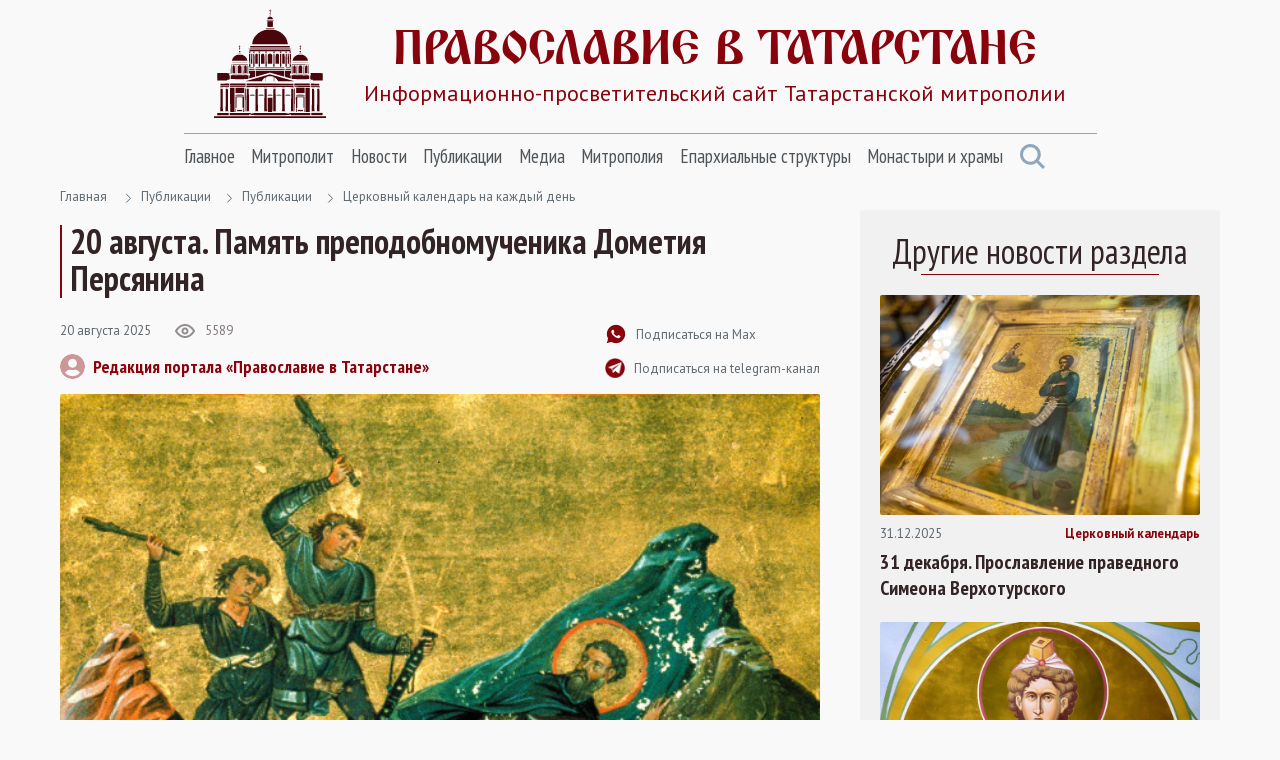

--- FILE ---
content_type: text/html; Charset=utf-8
request_url: https://tatmitropolia.ru/all_publications/publication/calendar_week/?id=70776
body_size: 86943
content:
<!DOCTYPE html>
<html lang="ru" id="html">
<head>
<meta http-equiv="Content-Type" content="text/html; charset=utf-8" />
<meta http-equiv="X-UA-Compatible" content="IE=edge">
<meta name="viewport" content="width=device-width, initial-scale=1.0, user-scalable=no">

	<title>20 августа. Память преподобномученика Дометия Персянина | Церковный календарь | Православие в Татарстане | Портал Татарстанской митрополии</title> 

<META name="title" content="20 августа. Память преподобномученика Дометия Персянина">
<meta name="keywords" content="Попразднство Преображения Господня. Обрeтение мощей свт. Митрофана, в схиме Макария, еп. Воронежского (1832). Прп. Антония Оптинского (1865). Прмч. Дометия Персянина (363). Прп. Пимена Многоболезненного, Печерского, в Ближних пещерах (1110).">
<meta name="description" content="Преподобный Пимен Многоболезненный, православный календарь, Святой Стефан I, король Венгрии, Преподобномученик Дометий Персянин">

<link rel="alternate" type="application/rss+xml" title="Православие в Татарстане | Портал Татарстанской митрополии" href="https://tatmitropolia.ru/rss.asp" />


		<meta property="og:title" content="20 августа. Память преподобномученика Дометия Персянина | Церковный календарь" />
		<meta property="og:description" content="Попразднство Преображения Господня. Обрeтение мощей свт. Митрофана, в схиме Макария, еп. Воронежского (1832). Прп. Антония Оптинского (1865). Прмч. Дометия Персянина (363). Прп. Пимена Многоболезненного, Печерского, в Ближних пещерах (1110)." />
		<meta property="og:site_name" content="Православие в Татарстане" />
		<link rel="image_src" href="https://tatmitropolia.ru/www/news2019/8/9859-83598_595.jpg" />
		<meta property="og:image" content="https://tatmitropolia.ru/www/news2019/8/9859-83598_595.jpg" />
		<link rel="shortcut icon" href="/www/img/favicon.ico" type='image/x-icon' />
		

    <link rel="preconnect" href="https://fonts.googleapis.com">
    <link rel="preconnect" href="https://fonts.gstatic.com" crossorigin>
    <link href="https://fonts.googleapis.com/css2?family=Open+Sans:wght@400;600&family=PT+Sans+Narrow:wght@400;700&family=PT+Sans:wght@400;700&display=swap" rel="stylesheet">
    <link rel="stylesheet" href="/www/css/bootstrap.min.css">
    <link rel="stylesheet" href="/www/css/style.css">
	
	
			<link rel="shortcut icon" href="/www/img/favicon.ico" type="image/x-icon" />
			<link rel="icon" href="/www/img/favicon.ico" type="image/x-icon" />
			<link rel="apple-touch-icon" sizes="57x57" href="/www/img/apple-touch-icon-57x57.png">
			<link rel="apple-touch-icon" sizes="60x60" href="/www/img/apple-touch-icon-60x60.png">
			<link rel="apple-touch-icon" sizes="72x72" href="/www/img/apple-touch-icon-72x72.png">
			<link rel="apple-touch-icon" sizes="76x76" href="/www/img/apple-touch-icon-76x76.png">
			<link rel="apple-touch-icon" sizes="114x114" href="/www/img/apple-touch-icon-114x114.png">
			<link rel="apple-touch-icon" sizes="120x120" href="/www/img/apple-touch-icon-120x120.png">
			<link rel="apple-touch-icon" sizes="144x144" href="/www/img/apple-touch-icon-144x144.png">
			<link rel="apple-touch-icon" sizes="152x152" href="/www/img/apple-touch-icon-152x152.png">
			<link rel="apple-touch-icon" sizes="180x180" href="/www/img/apple-touch-icon-180x180.png">
			<link rel="icon" type="image/png" href="/www/img/favicon-16x16.png" sizes="16x16">
			<link rel="icon" type="image/png" href="/www/img/favicon-32x32.png" sizes="32x32">
			<link rel="icon" type="image/png" href="/www/img/favicon-96x96.png" sizes="96x96">
			<link rel="icon" type="image/png" href="/www/img/android-chrome-192x192.png" sizes="192x192">
			<meta name="msapplication-square70x70logo" content="/www/img/smalltile.png" />
			<meta name="msapplication-square150x150logo" content="/www/img/mediumtile.png" />
			<meta name="msapplication-wide310x150logo" content="/www/img/widetile.png" />
			<meta name="msapplication-square310x310logo" content="/www/img/largetile.png" />
			<meta name="yandex-verification" content="3ff783847b2b9343" />
		
			<link rel="stylesheet" href="/www/css/jquery.fancybox.min.css" />
		
</head><body>
<section class="page-wrap">
    <header class="header container">
        <a href="/" class="logo">
            <img src="/www/images/logo.svg" alt="Лого" class="logo__icon">
            <span class="logo__right">
                <span class="logo__title">Православие в татарстане</span>
                <span class="logo__desc">Информационно-просветительский сайт Татарстанской митрополии</span>
            </span>
        </a>

        <span id="menuBbtn" class="menu-btn"></span>

    </header>

    <section class="nav-bar container">
        <div class="nav-bar__wrap">
            <ul id="nav" class="nav">
		
					<li class="nav__item">		
						<a href="/" class="nav__link">Главное</a>
						<ul class="nav__sec">
				
                        <li>
                            <a href="/projects/kazan_icon/">Казанская икона Божией Матери</a>
                        </li>
					
                        <li>
                            <a href="/projects/kazsobor/">Собор Казанской иконы Божией Матери</a>
                        </li>
					
                        <li>
                            <a href="https://kazpds.ru/">Казанская духовная семинария</a>
                        </li>
					
                        <li>
                            <a href="http://kazan-piligrim.ru//">Паломническая гостиница «Пилигрим»</a>
                        </li>
					
                    </ul>
                </li>
					
					<li class="nav__item">		
						<a href="/mitropolit_kirill/" class="nav__link">Митрополит</a>
						<ul class="nav__sec">
				
                        <li>
                            <a href="/mitropolit_kirill/sluzhenie/">Служение</a>
                        </li>
					
                        <li>
                            <a href="/mitropolit_kirill/slovo/">Проповеди и выступления</a>
                        </li>
					
                        <li>
                            <a href="/mitropolit_kirill/vstrechi/">Встречи</a>
                        </li>
					
                        <li>
                            <a href="/mitropolit_kirill/raspisanie/">Расписание архиерейских богослужений</a>
                        </li>
					
                    </ul>
                </li>
					
					<li class="nav__item">		
						<a href="/newses/" class="nav__link">Новости</a>
						<ul class="nav__sec">
				
                        <li>
                            <a href="/newses/kaznews/">Новости Казанской епархии</a>
                        </li>
					
                        <li>
                            <a href="/newses/chistopol_news/">Новости Чистопольской епархии</a>
                        </li>
					
                        <li>
                            <a href="/newses/almetnews/">Новости Альметьевской епархии</a>
                        </li>
					
                        <li>
                            <a href="/newses/chelny_news/">Новости Набережночелнинской епархии</a>
                        </li>
					
                        <li>
                            <a href="/newses/announcements/">Анонсы и объявления</a>
                        </li>
					
                        <li>
                            <a href="/newses/church_news/">Церковные новости</a>
                        </li>
					
                    </ul>
                </li>
					
					<li class="nav__item">		
						<a href="/all_publications/" class="nav__link">Публикации</a>
						<ul class="nav__sec">
				
                        <li>
                            <a href="/all_publications/publication/">Публикации</a>
                        </li>
				
                        <li>
                            <a href="/all_publications/interview/">Интервью</a>
                        </li>
					
                        <li>
                            <a href="/all_publications/history_kazan_diocese/">История Православия в Казанском крае</a>
                        </li>
					
                        <li>
                            <a href="/all_publications/personalities/">Личности</a>
                        </li>
					
                    </ul>
                </li>
					
					<li class="nav__item">		
						<a href="/media/" class="nav__link">Медиа</a>
						<ul class="nav__sec">
				
                        <li>
                            <a href="/photovideonews.asp?filter=photoonly">Фоторепортажи</a>
                        </li>
					
                        <li>
                            <a href="/photovideonews.asp?filter=videoonly">Видеосюжеты</a>
                        </li>
					
                        <li>
                            <a href="/library/kazan_eparhialnye_izvestiya/">Известия по Казанской епархии</a>
                        </li>
					
                        <li>
                            <a href="/library/pravoslavny_sobesednik/">Православный собеседник</a>
                        </li>
					
                        <li>
                            <a href="/mesyaceslov/">Календарь Татарстанской митрополии</a>
                        </li>
					
                        <li>
                            <a href="/media/bogoslugenie/">Православный молитвослов</a>
                        </li>
					
                    </ul>
                </li>
					
					<li class="nav__item">		
						<a href="/eparhia/" class="nav__link">Митрополия</a>
						<ul class="nav__sec">
				
                        <li>
                            <a href="/eparhia/kazan/">Казанская епархия</a>
                        </li>
				
                        <li>
                            <a href="/eparhia/almet/">Альметьевская епархия</a>
                        </li>
					
                        <li>
                            <a href="/eparhia/chistopol/">Чистопольская епархия</a>
                        </li>
				
                        <li>
                            <a href="/eparhia/naberezhnochelninskaya/">Набережночелнинская епархия</a>
                        </li>
					
                        <li>
                            <a href="/eparhia/interfaith_relations/">Межконфессиональные отношения</a>
                        </li>
					
                        <li>
                            <a href="/all_publications/publication/arhipastyri_kazanskie/">Архипастыри Казанские</a>
                        </li>
					
                        <li>
                            <a href="/eparhia/saints/">Святые и святыни</a>
                        </li>
					
                        <li>
                            <a href="/eparhia/novomuceniki/">Новомученики Татарстанской митрополии</a>
                        </li>
					
                    </ul>
                </li>
					
					<li class="nav__item">		
						<a href="/eparhiaotdeli/" class="nav__link">Епархиальные структуры</a>
						<ul class="nav__sec">
				
                        <li>
                            <a href="/eparhiaotdeli/obrazovanie/">Религиозное образование</a>
                        </li>
				
                        <li>
                            <a href="/eparhiaotdeli/cotsial/">Социальное служение</a>
                        </li>
				
                        <li>
                            <a href="/eparhiaotdeli/molodezhnii/">Православная молодежь</a>
                        </li>
					
                        <li>
                            <a href="/eparhiaotdeli/cotsial/miloserdie/">Служба помощи «Милосердие — Казань»</a>
                        </li>
					
                        <li>
                            <a href="/eparhiaotdeli/informatcionii/">Информационный отдел</a>
                        </li>
					
                        <li>
                            <a href="/eparhiaotdeli/canoniz/">Канонизация святых</a>
                        </li>
					
                        <li>
                            <a href="/palomnik/">Паломничество</a>
                        </li>
					
                        <li>
                            <a href="/eparhiaotdeli/pravoxranit_organ/">Взаимодействие с вооруженными силами</a>
                        </li>
					
                        <li>
                            <a href="/eparhiaotdeli/pravoxran/">Тюремное служение</a>
                        </li>
					
                        <li>
                            <a href="/eparhiaotdeli/narkomania/">Отдел по противодействию наркомании и алкоголизму</a>
                        </li>
				
                        <li>
                            <a href="/eparhiaotdeli/meditcinskii/">Медицинский отдел</a>
                        </li>
					
                        <li>
                            <a href="/eparhiaotdeli/kazaki_otdel/">Отдел по взаимодействию с казачеством</a>
                        </li>
					
                        <li>
                            <a href="/eparhiaotdeli/kultura/">Отдел по культуре</a>
                        </li>
					
                        <li>
                            <a href="/eparhiaotdeli/semya/">Отдел по вопросам семьи</a>
                        </li>
					
                    </ul>
                </li>
					
					<li class="nav__item">		
						<a href="/hramy_tatarstana/" class="nav__link">Монастыри и храмы</a>
						<ul class="nav__sec">
				
                        <li>
                            <a href="/hramy_tatarstana/kazan_eparhiya/">Храмы Казанской епархии</a>
                        </li>
				
                        <li>
                            <a href="/hramy_tatarstana/almet_eparhiya/">Храмы Альметьевской епархии</a>
                        </li>
				
                        <li>
                            <a href="/hramy_tatarstana/chistopol_eparhia/">Храмы Чистопольской епархии</a>
                        </li>
				
                        <li>
                            <a href="/hramy_tatarstana/nabchelny/">Храмы Набережночелнинской епархии</a>
                        </li>
				
                        <li>
                            <a href="/hramy_tatarstana/monastery/">Монастыри Татарстанской митрополии</a>
                        </li>
				
            </ul>
			</li>
            <a href="#" class="nav-bar__search" onclick = "document.getElementById('searchForm').classList.toggle('nav-search-active');return false;">
                <svg class="svg-icon icon-search"><use xlink:href="/www/images/sprite.svg#icon-search"></use></svg>
            </a>
                    </ul>



        </div><!--nav-bar__wrap-->

	<div class="nav-search" id="searchForm">
		<div class="shadow rounded p-2" aria-labelledby="navSearch">
		<form action="/search/" method="get" onsubmit="return CheckSearchForm(this)" class="input-group">
			<input name="search" class="form-control border-orange" type="search" placeholder="Поиск" aria-label="Search">
			<input type="hidden" name="where" value="full">
			<button class="btn btn-orange m-0" type="submit">Поиск</button>
		</form>
		</div>
	</div>
	
    </section><!--nav-bar-->
	

    <section class="page page_news container">	
		<!--div class="page__wrap row"-->

	<!------ designID: 2---------->
	<!------ OneItemDesignID: 2---------->	
	
		<div class="page__wrap row">
		<div class="page__content col-md-8">
		
        <div class="pager">
            <a href="/">Главная</a>

<svg class="svg-icon icon-colon"><use xlink:href="/www/images/sprite.svg#icon-colon"></use></svg><a href="/all_publications/">Публикации</a><svg class="svg-icon icon-colon"><use xlink:href="/www/images/sprite.svg#icon-colon"></use></svg><a href="/all_publications/publication/">Публикации</a><svg class="svg-icon icon-colon"><use xlink:href="/www/images/sprite.svg#icon-colon"></use></svg><a href="/all_publications/publication/calendar_week/">Церковный календарь на каждый день</a>
	</div><!--pager-->
	
			<h1>20 августа. Память преподобномученика Дометия Персянина</h1>
	

	<!-- Main Content START designID: 2>-->
	<!------ OneNewsStyleID: 0---------->
	<!------ OneItemDesignID: 2---------->
	
                <article class="article">
                    <div class="article__top">
                        <div class="article__top-left">
                            <div class="article__about">
                                <span class="article__date">20&nbsp;августа&nbsp;2025</span>

                                <span class="view">
                                    <svg class="svg-icon icon-view"><use xlink:href="/www/images/sprite.svg#icon-view"></use></svg>
                                    <span>5589</span>
                                </span>

                            </div><!--article__about-->
							
								<div class="user">
									<div class="user__photo">
										<svg class="svg-icon icon-user"><use xlink:href="/www/images/sprite.svg#icon-user"></use></svg>
									</div><!--user__photo-->
									<span class="user__title">
									
										<a href="/autor_news.asp?filter=Редакция портала «Православие в Татарстане»" title="Все публикации автора">Редакция портала «Православие в Татарстане»</a>
									 
									</span>

								</div><!--user-->
								
                        </div><!--article__top-left-->

                        <div class="article__top-right">
                            <ul class="control">
                                <li>
                                    <a href="https://max.ru/tatmitropolia" class="control__link">
                                        <svg class="svg-icon icon-subscribe"><use xlink:href="/www/images/sprite.svg#icon-subscribe"></use></svg>
                                        <span>Подписаться на Max</span>
                                    </a>
                                </li>

                                <li>
                                    <a href="https://t.me/tatmitropolia" class="control__link">
                                        <img src="/www/pics/tg.png" style="width:20px;height:auto">
                                        <span>Подписаться на telegram-канал</span>
                                    </a>
                                </li>
                                <!--li>
                                    <a href="#" class="control__link">
                                        <svg class="svg-icon icon-print"><use xlink:href="/www/images/sprite.svg#icon-print"></use></svg>
                                        <span>Версия для печати </span>
                                    </a>
                                </li-->

                            </ul>

                        </div><!--article__top-right-->

                    </div><!--article__top-->
					
							<div class="article__photo">
								
									<img class="photo-full-size" src="/www/news2019/8/9859-83598_595.jpg" alt="Фото">
								
							</div><!--article__photo-->
						
                    <div class="article__text">
						<p><em>Нееля 9-я по Пятидесятнице</em></p>

<blockquote>
<p><strong>В этот день совершается память: </strong></p>

<p>Попразднство <a href="http://www.tatmitropolia.ru/projects/preobrazhenie_gospodne/">Преображения Господня</a>. <a href="https://tatmitropolia.ru/mesyceslov/days/?id=61413">Преподобномученика Дометия Персянина</a> и двух учеников его (363). Обретение мощей <a href="https://tatmitropolia.ru/mesyceslov/days/?id=61414">святителя Митрофана, епископа Воронежского</a> (1832). Преподобного Антония Оптинского (1865).</p>

<p><a href="https://tatmitropolia.ru/mesyceslov/days/?id=61412">Преподобного Пимена Многоболезненного, Печерского, в Ближних пещерах </a>(1110). <a href="https://tatmitropolia.ru/mesyceslov/days/?id=61411">Преподобного Пимена, постника Печерского, в Дальних пещерах</a> (XIII&mdash;XIV). Преподобного Меркурия Печерского, епископа Смоленского, в Ближних пещерах (1239). Мученика Марина и Астерия (260). Преподобного Ора (ок. 390). Преподобномученицы Потамии чудотворицы. Преподобного Феодосия Нового (IX&mdash;X). Святителя Иерофея Венгерского (X). Святого Стефана I, короля Венгрии (1038). Преподобной Феодоры Сихловской (начало XVIII) (Румын.).</p>

<p>Священномучеников Александра Хотовицкого, Петра Токарева, Михаила Плышевского, Иоанна Воронца, Димитрия Миловидова и Алексия Воробьева пресвитеров, Елисея Штольдера диакона и прмч. Афанасия Егорова (1937); священномученика Василия Аменицкого пресвитера (1938).</p>
</blockquote>

<h2>Преподобномученик Дометий Персянин</h2>

<p>Старец Дометий подвизался на святой горе Афон в монастыре Филофея. Он известен как духовный наставник преподобномученика Дамиана Нового. В жизнеописании Дамиана, которого турки казнили за проповедь христианства в землях, находившихся под их властью, говорится, что на Афоне мученик три года провел в качестве послушника у добродетельного старца Дометия. Учитель и ученик строго постились, проводили время в бдении и других аскетических упражнениях. Известно также, что преподобный Дометий сподобился от Господа дара чудотворения.</p>

<h2>Преподобный Пимен Многоболезненный</h2>

<p>Преподобный Пимен Многоболезненный родился больным. По его просьбе родители отнесли его в Киево-Печерский монастырь, где он молил Господа не о выздоровлении, а о продолжении болезни и о постриге в иночество. Светлые ангелы совершили над ним чин пострижения. Некоторые из братии слышали звуки пения и, придя к преподобному, нашли его облаченным в монашеские одежды. 20 лет провел он в тяжелой болезни, так что прислуживающие тяготились им и часто оставляли без хлеба и воды, но он всё переносил с радостью. Однажды преподобный Пимен исцелил такого же расслабленного брата, взяв с него слово служить больным до самой смерти. За три дня до кончины святой исцелился, успев проститься со всей братией и причаститься Святых Таин.</p>

<h2>Святой Стефан I, король Венгрии</h2>

<p>В 2000 году Священный Синод Константинопольского Патриархата причислил к лику святых короля Стефана. В августе 2007 года имя святого Стефана Венгерского было включено в святцы Русской Православной Церкви. Святой Стефан &mdash; самый почитаемый из венгерских святых, и его личность оказала существенное влияние на распространение и укрепление христианства в Венгрии. Приняв на себя управление страной в 997 году, святой Стефан стал устроителем церковной жизни в Венгрии, поддерживая связь как с Восточным, так и с Западным христианством. Он был милостивым и нищелюбивым, не допускал никакого насилия в деле христианского просвещения своих подданных. Отличаясь особым смирением, святой Стефан завещал своему сыну править в кротости и благочестии, так как &laquo;творение любви ведёт к наибольшему счастью&raquo;.</p>

<p>В законах святого Стефана заповедуется величайшее уважение к священству как слугам Господним: &laquo;Да знают все наши братия, что более всех вас работает священник. Так как каждый из вас несёт на себе только лишь свои тяготы, а он же несёт на себе тяготы, как свои, так и иных людей. И потому, как он за вас, так и вы за него должны трудиться с полной силой, настолько, что если возникнет необходимость, то и жизни свои кладите за них&raquo;. Также законодательно ограждался порядок и благочиние в храмах. Правило предписывало строго наказывать за неподобающее поведение в храме: &laquo;Тем, кто приходит в храм на слушание Божественной службы и там во время литургии перешептываются друг с другом, мешают другим, бесполезно сплетничая, и не слушают Божиих уроков и учения Церкви, если это люди высшего слоя, то их необходимо пристыдить и со стыдом выгнать из храма, если же это люди средних и низших слоёв, то во дворе храма у всех на виду связанными их необходимо бичевать и остричь за их великую наглость&raquo;.</p>

<h2>Евангелие дня</h2>

<p>От чего в первую очередь зависит участь человека в жизни вечной? Что говорит по этому поводу Евангелие и христианская традиция? Ответ на этот вопрос находим в отрывках из 18-й и 19-й глав Евангелия от Матфея, которое звучит сегодня за богослужением в православных храмах.</p>

<blockquote>
<p>Глава 18.</p>

<p>18Истинно говорю вам: что вы свяжете на земле, то будет связано на небе; и что разрешите на земле, то будет разрешено на небе.</p>

<p>19Истинно также говорю вам, что если двое из вас согласятся на земле просить о всяком деле, то, чего бы ни попросили, будет им от Отца Моего Небесного,</p>

<p>20ибо, где двое или трое собраны во имя Мое, там Я посреди них.</p>

<p>21Тогда Петр приступил к Нему и сказал: Господи! сколько раз прощать брату моему, согрешающему против меня? до семи ли раз?</p>

<p>22Иисус говорит ему: не говорю тебе: до семи, но до седмижды семидесяти раз.</p>

<p>Глава 19.</p>

<p>01Когда Иисус окончил слова сии, то вышел из Галилеи и пришел в пределы Иудейские, Заиорданскою стороною.</p>

<p>02За Ним последовало много людей, и Он исцелил их там.</p>

<p>13Тогда приведены были к Нему дети, чтобы Он возложил на них руки и помолился; ученики же возбраняли им.</p>

<p>14Но Иисус сказал: пустите детей и не препятствуйте им приходить ко Мне, ибо таковых есть Царство Небесное.</p>

<p>15И, возложив на них руки, пошел оттуда.</p>
</blockquote>

<p>Только что прозвучавший отрывок начинается со слов Спасителя о той огромной власти, которую Он даёт Своим ученикам. &laquo;Что вы свяжете на земле, то будет связано на небе; и что разрешите на земле, то будет разрешено на небе&raquo;.</p>

<p>Нередко толкователи понимают эти слова в том смысле, что Христос даёт апостолам власть руководить церковной общиной и в том числе вершить церковный суд. Такой властью обладают в первую очередь епископы и священники. Так, например, если они не отпустят грехов грешнику на земле, то не простятся они и на небе, а если разрешат, то есть простят грехи, то и Бог простит их. А потому на религиозных лидерах лежит великая ответственность перед людьми и Творцом. Они должны внимательно взвешивать каждую свою мысль, чувство и слово, ведь от них зависит участь их паствы в вечности.</p>

<p>Однако существует и другая традиция понимания этих слов. И в этом случае они касаются каждого человека. Господь указывает апостолам на то, что лишь от наших собственных действий здесь в этой земной реальности зависит то, откроется для меня Царство Небесное или нет. Иными словами, именно мои поступки формируют моё духовное состояние.</p>

<p>И далее следует несколько эпизодов, которые поясняют, на что именно должен обратить внимание человек, чтобы небо было для него открытым, а не связанным. Если выделить общую мысль Спасителя, то суть её в следующем. Я открываю для себя небо, если все свои силы направляю на созидание искреннего и полноценного общения с ближними. Именно поэтому Господь говорит о совместной молитве и о прощении. Перед нами одна из фундаментальных библейских истин: Бог входит в нашу жизнь через других людей.</p>

<p>И напротив, в своей духовной жизни я остаюсь связанным по рукам и ногам, если я скован в моих отношениях с ближним. Если всё моё общение с ними состоит из бесконечных претензий, обид, упрёков и разного рода противоречий, которые напоминают тугие узлы на грубой верёвке. Если я не открываюсь, не доверяю, держу в себе обиду, не прощаю. Чем глубже мои изоляция и одиночество здесь, среди братьев и сестёр, тем крепче для меня запоры на вратах Небесного Царства.</p>

<p>Неслучайно сегодняшний евангельский отрывок заканчивается упоминанием о детях. Дети очень непринуждённы в общении. Они открыты друг другу. Легко прощают обиды и быстро находят повод для совместной игры. Это напоминание и нам. Мы не спасёмся поодиночке. Церковь &mdash; это тело, организм. И наше спасение начинается не тогда, когда мы, отгораживаемся от окружающего мира и поворачиваемся спиной к окружающим. Но тогда, когда на ежедневной основе мы стараемся принести им всяческую пользу, послужить им ради Христа и Его Евангелия. Так мы постепенно распутываем узелки, которые связывают нашу душу по рукам и ногам, и открываем для себя уже здесь и сейчас Небесное Царство.</p>

<p><em>священник Димитрий Барицкий / Радио &laquo;Вера&raquo; (Слушайте в Казани на волне 95,5 FM)</em></p>

<h2>Дерзновение святителя Митрофана Воронежского перед царем Петром I</h2>

<p>Святитель Митрофан Воронежский поддерживал царя Петра I, помогал ему в строительстве флота, но не одобрял бездумного восприятия царём иностранных обычаев. Воронежский дворец Петра снаружи был украшен статуями языческих богов. Вызванный царём святитель увидел их и отказался входить. Оскорбившись, царь опять послал за епископом. Но тот ответил, что не войдёт во дворец, пока государь не велит низвергнуть из него идолов. Разгневанный Пётр велел передать архиерею, что если тот немедленно не явится во дворец, то будет казнён. Святитель ответил: &laquo;Лучше мне умереть, чем своим присутствием или боязливым молчанием изъявить согласие на поставление языческих болванов, соблазняющих простые сердца народа&raquo;. Готовясь к смерти, Митрофан распорядился звонить в колокола, созывая народ ко всенощной. Царь послал спросить архиерея о причине звона. &laquo;Мне, как преступнику, назначена смерть, и поэтому я хочу совершить соборное моление о прощении моих грехов&raquo;, &mdash; сказал владыка. Исповедничество епископа устыдило Петра, и он приказал убрать статуи.</p>

<h2>Слово Святейшего Патриарха Кирилла</h2>

<p>Сегодняшнее евангельское чтение (см.: Мф. 18, 23&mdash;35) заставляет нас подумать о человеческой жадности. Жадность не является производной от богатства. Очень часто, по греховности своей, люди, обладающие большими материальными средствами, становятся жадными, но это не обязательно. Вот и евангельская притча свидетельствует о том, что можно быть богатым и добрым, бедным и жадным. Но чаще бывает так, что богатый человек жаден, потому что он всеми силами охраняет накопленное богатство и нередко не желает делиться им с другими. А ведь чем больше человек имеет, тем больше у него обязательств пред Богом разумно распределить и распорядиться своими средствами. Это должны помнить все, особенно богатые люди, &mdash; чем больше вы получили из рук Божиих или по попущению Божиему, тем больше нужно отдавать другим, и только доброта, только способность разделять свои ресурсы с другими будут обеспечивать вам оправдание в глазах Божиих. Но, конечно, не только богатые или сверхбогатые должны особенно внимательно отнестись к сегодняшнему евангельскому чтению, но и каждый из нас. Каждый может попасть в ситуацию, когда ему кто-то что-то должен, и если должник не имеет возможности быстро отдать свой долг, то, перед тем как силой или какими-то иными способами принуждать его к расплате, нужно вспомнить об этой спасительной притче. Господь, даруя нам определенные материальные возможности, требует от каждого из нас способности разделять эти возможности с другими людьми и таким образом избегать осуждения. Да поможет нам Господь &mdash; и богатым, и бедным, потому что жадность посещает и одних, и других, &mdash; всячески избегать этого коварного, опасного и душегубительного чувства.</p>

<h2>Таинство Покаяния (Исповедь)</h2>

<p>Покаяние по-гречески перемена ума &mdash; прозрение, имеет библейское основание в 1Ин.1:9 и Ин.20:23. Нередко покаяние начинается радикальным пересмотром своих взглядов и системы ценностей. Покаяние &mdash; это желание преобразиться, оно не начинается исповедью и не заканчивается ей, это дело всей жизни. Исповедь &mdash; лишь финальная точка определённого этапа покаяния. Поэтому Таинство и называется Таинством Покаяния, а не Таинством перечисления грехов при свидетельстве священнослужителя.</p>

<p>Покаяние в грехе состоит из 3-х этапов: Покаяться в грехе, как только его совершил; вспомнить о нем на исходе дня и вновь попросить у Бога за него прощения; исповедать его и получить разрешение от грехов в Таинстве.</p>

<p>Какова цель этого Таинства? Молитва священника после Исповеди: &laquo;Приими и соедини святой Твоей Церкви&raquo;. Исповедь &mdash; это положительное, а не отрицательное Таинство. Стратегическая задача исповеди не только в том, чтобы снять с себя грехи, а и в том, чтобы вновь сделаться подлинным членом Церкви.</p>

<p>Какие грехи прощаются в этом Таинстве? Все, кроме сознательно скрытых. Разрешительная молитва: &laquo;Господь и Бог наш, Иисус Христос, благодатию и щедротами Своего человеколюбия да простит ти, чадо (имя), вся согрешения твоя. И аз, недостойный иерей, властию Его мне данною, прощаю и разрешаю тя от всех грехов твоих, во имя Отца, и Сына, и Святаго Духа, аминь&raquo;.</p>

<p>Священник в Таинстве Покаяния выступает как: 1. свидетель искренности покаяния, 2. выразитель прощения от имени Бога, 3. духовный наставник.</p>

<h2>&laquo;Черная кошка&raquo;, &laquo;разбитое зеркало&raquo; и другие пустые страхи</h2>

<p>Нередко люди шарахаются от черных кошек или приходят в глубокое уныние, случайно разбив зеркало. Однако беда грозит им не от битого стекла или невинного животного, бегущего по своим делам, а от самих суеверий. Суеверие лишает нас упования на Бога, надежды, подавляет желание что-то улучшить в нашей жизни, опираясь на Божественную помощь. Стоит нам поверить, что наша жизнь фатально определяется какими-то тёмными силами, как мы начинаем пугаться собственной тени и везде видеть зловещие предзнаменования. Оказавшись в таком жалком состоянии, мы не только уменьшаем наши возможности успешно справляться с жизненными трудностями, но и, случается, навлекаем на себя &mdash; через свои уныние и безволие &mdash; новые неприятности. Чем больше мы будем верить в &laquo;плохие предзнаменования&raquo;, тем больше всё будет валиться у нас из рук.</p>

<p>Знаменитый французский мореплаватель, в одиночку пересекший Атлантический океан на спасательном плотике, Ален Бомбар, замечательно сказал о суевериях: Я знал, что море, изматывая человека, делает его суеверным, а суеверия превращают его в безвольного труса. С этого момента мне пришлось вести нескончаемую борьбу с самим собой, не менее жизненно важную, чем борьба со стихиями океана. Поэтому важно помнить, что наша жизнь в руках Бога, а не каких-то роковых тёмных сил.</p>

<h2><a id="m" name="m"></a>Молитвословия</h2>

<p><strong>Тропарь святителя Митрофана, епископа Воронежского</strong></p>

<p><em>глас 4</em></p>

<p>Правило веры и образ кротости / словом и житием пастве твоей, отче смиренномудре Митрофане, был еси. / Темже и во светлостех святых / солнца светлейше возсиял еси, / венцем нетления и славы украшаемь, / моли Христа Бога / стране нашей и граду твоему в мире спастися.</p>

<p><strong>Кондак святителя Митрофана, епископа Воронежского</strong></p>

<p><em>глас 8</em></p>

<p>Воздержанием тело духу поработив,/ душу же равноангельну сотворив,/ святительскою одеялся еси одеждею, яко венец священства,/ и ныне, всех Владыце предстоя,/ моли, всеблаженне Митрофане, умирити и спасти души наша.</p>

<p><strong>Молитва общая святителям Христовым Митрофану и Тихону, Воронежским чудотворцам</strong></p>

<p>О велицыи угодницы Божии, крепцыи наши заступницы и молитвенницы, всехвальнии святителие Христови и чудотворцы Митрофане и Тихоне! Услышите нас, к вам припадающих и с верою вас призывающих. Поминайте нас у Престола Вседержителя и молитеся о нас непрестанно ко Христу, Богу нашему, дадеся бо вам благодать молитися за ны. Умолите предстательством вашим Всемилостиваго Бога нашего, да подаст Он Церкви Святей мир, пастырем ея &mdash; силу и ревность подвизатися о спасении людей и всем нам &mdash; дар, коемуждо потребен: веру истинную, надежду твердую и любовь неоскудевающую, да сохранит нас от глада, губительства, труса, потопа, огня, меча, нашествия иноплеменных, междоусобныя брани, смертоносныя язвы, внезапныя смерти и от всякаго зла; юным и младенцем да дарует благое в вере возрастание, старым и немощным &mdash; утешение и подкрепление, болящим &mdash; исцеление, сиротам и вдовицам &mdash; милость и заступление, заблуждшим &mdash; исправление, бедствующим &mdash; благовременную помощь. Не посрамите нас во уповании нашем, споспешествуйте, яко отцы чадолюбивии, и нам понести иго Христово во благодушии и терпении, и всех управите в мире и покаянии непостыдно скончати живот свой и Царствия Небеснаго сподобитися, идеже вы ныне водворяетеся со Ангелы и всеми святыми, прославляюще Бога, в Троице славимаго, Отца и Сына и Святаго Духа. Аминь.</p>

<p><strong>Тропарь священномученика протопресвитера Александра (Хотовицкого)</strong></p>

<p><em>глас 4</em></p>

<p>Кротость и смирение стяжавый, любовь Христову пастве своей показал еси в годину огненных искушений Церкве Российския и, яко пастырь добрый, душу свою за Него положил еси. Молися о нас, священномучениче Александре, просветити души наша.</p>

<p><strong>Кондак священномученика протопресвитера Александра (Хотовицкого)</strong></p>

<p><em>глас 2</em></p>

<p>Труды и болезни на рамо свое взял еси и, радуяся, путем тесным шествовал еси, страданьми за Христа Небеснаго Царства достигл еси. Моли о нас Бога Спаса, священномучениче Александре, обрести нам милость в День Судный.</p>

<p><strong>Тропарь преподобномученика Дометия</strong></p>

<p><em>глас 4</em></p>

<p>Постнически предподвизався на горе,/ умная врагов ополчения/ всеоружием Креста погубил еси, всеблаженне./ Паки же ко страдальчеству мужески облеклся еси,/ убив Копронима мечем веры,/ и обоих ради венчался еси от Бога,/ преподобномучениче Дометие приснопамятно.</p>

<p><strong>Кондак преподобномученика Дометия</strong></p>

<p><em>глас 6</em></p>

<p>Яко преобидев тленная и долу влекущая мудрования,/ преподобномучениче Дометие,/ велик наставник монахом показался еси,/ не устрашився ярости царя, не хотяща чтити Христа, истиннаго Бога./ Сего ради и скончался еси, воспевая песнь:/ Бог есть со мною, и никтоже на мя.</p>

<p><strong>Тропарь преподобного Меркурия Печерского, епископа Смоленского, в Ближних пещерах</strong></p>

<p><em>глас 8</em></p>

<p>Постом душу твою просветил еси, / молитвами непрестанными сердце твое сосуд Духа Святаго соделал еси, / преподобне отче наш Меркурие; / темже вся вражия ополчения крепко посрамил еси / и, яко победоносец истинный, / воздаяние получил еси от Христа Бога. / Тому помолися о душах наших.</p>

<p><strong>Кондак преподобного Меркурия Печерского, епископа Смоленского, в Ближних пещерах</strong></p>

<p><em>глас 8</em></p>

<p>Любовию ко Христу уязвив твою душу,/ преподобне отче наш Меркурие,/ в пещернем мраце свет спасения обрел еси/ и, яко чадо избранное великих отцев Печерских Антония и Феодосия,/ вкупе с ними обитель райскую наследовал еси,/ отонудуже призирай ныне на обитель земную,/ в нейже подвизался еси,/ и молися о чтущих память твою.</p>

<p><strong>Тропарь преподобного Пимена Многоболезненного, Печерского, в Ближних пещерах</strong></p>

<p><em>глас 5</em></p>

<p>Богоноснаго Антония смиренномудрием подражая, / терпением Иову подобяся, / не исцеления от болезни, но паче протяжения тоя / желал еси себе, терпеливодушне Пимене, / да не како, здрав быв / и от места сего родительми исторжен, / сожития преподобных и чина их лишишися, / тем паче надежды от самих Ангел пострижен был еси, / с нимиже моли Христа Бога / спастися душам нашим.</p>

<p><strong>Кондак преподобного Пимена Многоболезненного, Печерского, в Ближних пещерах</strong></p>

<p><em>глас 6</em></p>

<p>Долговременную болезнь благодарив претерпевшаго,/ приидите, сошедшеся, восхвалим Пимена многотерпеливаго,/ иже бо иногда за смрад в болезни бе гнушаемь,/ сей ныне благоухание испущает/ с верою к раце мощей его приходящим/ и прогонит злосмрадие страстей от вопиющих:/ прииди, Пимене, к нам, и ничтоже успеет враг на ны.</p>

<p><strong>Тропарь преподобного Пимена, постника Печерского, в Дальних пещерах</strong></p>

<p><em>глас 8</em></p>

<p>Постом душу твою просветил еси, / молитвами непрестанными сердце твое сосуд Духа Святаго соделал еси, / преподобне отче наш Пимене; / темже вся вражия ополчения крепко посрамил еси / и, яко победоносец истинный, / воздаяние получил еси от Христа Бога. / Тому помолися о душах наших.</p>

<p><strong>Кондак преподобного Пимена, постника Печерского, в Дальних пещерах</strong></p>

<p><em>глас 8</em></p>

<p>Пимене преподобне,/ постником единонравне,/ послушания образе и трудолюбия правило,/ во бдении и молитвах неусыпне,/ не престай моляся о нас ко Господу.</p>

                    </div><!--article__text-->
				
	
	
	<div style="clear:both"></div>
	
         <div class="links">
			
				<a href="/photovideonews.asp?filter=Преподобный Пимен Многоболезненный" class="links__link">Преподобный Пимен Многоболезненный</a>
			
				<a href="/photovideonews.asp?filter=православный календарь" class="links__link">православный календарь</a>
			
                    </div><!--links-->
	

		<div class="article__social">
			<a href="https://t.me/share/url?url=https://tatmitropolia.ru/all_publications/publication/calendar_week/?id=70776&text=20 августа. Память преподобномученика Дометия Персянина" target="_blank" class="article__social-link">
				<svg class="svg-icon icon-share-tl pos-center"><use xlink:href="/www/images/sprite.svg#icon-share-tl"></use></svg>
			</a>

			<a href="#ok" onclick="window.open('https://connect.ok.ru/offer?url='+ window.location.href +'')" class="article__social-link">
				<svg class="svg-icon icon-share-ok pos-center"><use xlink:href="/www/images/sprite.svg#icon-share-ok"></use></svg>
			</a>

			<a href="#twitter" onclick="window.open('https://twitter.com/intent/tweet?url='+ window.location.href +'')" class="article__social-link">
				<svg class="svg-icon icon-share-tw pos-center"><use xlink:href="/www/images/sprite.svg#icon-share-tw"></use></svg>
			</a>

			<a href="#vk" onclick="window.open('https://vk.com/share.php?url='+ window.location.href +'')" class="article__social-link">
				<svg class="svg-icon icon-share-vk pos-center"><use xlink:href="/www/images/sprite.svg#icon-share-vk"></use></svg>
			</a>

			<!--a href="#" class="article__social-link">
				<svg class="svg-icon icon-share-wapp pos-center"><use xlink:href="/www/images/sprite.svg#icon-share-wapp"></use></svg>
			</a-->

		</div><!--article__social-->

	</article>

	
	<div class="no_info">
	
	<!---  block_dop_class: , pos_dop_class:   ------>
	<!-- START Ins_type: , Ins_count: 0, news_style: 3 -->
	<!-- block_descr: , pos_descr:  -->
	<!-- location: /all_publications/publication/calendar_week/, custom_dop:  -->
	
	
				<div class="page__title-wrap">
					<h2 class="Block_title">
						Новости по теме
					</h2>
				</div><!--page__title-wrap-->			
			
                <div class="cards__list row">
			
		
                    <div class="card col-md-6">
                        <a href="/media/telekanaly/?id=63926" class="card__photo">
                            <img class="photo-full-size" src="/www/news/2017/2/1823581402994806.jpg" alt="Программа «Православный календарь» от 7 февраля 2017 года">
				
                        </a>

                        <div class="card__about">
                            <a href="/media/telekanaly/?id=63926" class="card__tag SectionIndic">Видеосюжеты телеканалов</a>
                            <span class="card__date news_dt">8&nbsp;февраля&nbsp;2017</span>
                        </div><!--card__about-->

                        <a href="/media/telekanaly/?id=63926" class="card__title">
                           Программа «Православный календарь» от 7 февраля 2017 года
                        </a>
                <p class="card__desc news_info">
                    С приближением 14 февраля многие газеты и телеканалы начинают говорить о празднике всех влюбленных – Дне святого Валентина. Но что это за день и как православным верующим относиться к празднованию этой даты?
                </p>

                    </div><!--card-->
		
                    <div class="card col-md-6">
                        <a href="/media/telekanaly/?id=63932" class="card__photo">
                            <img class="photo-full-size" src="/www/news2017/2/EVG7562.jpg" alt="Программа «Православный календарь» от 24 января 2017 года">
				
                        </a>

                        <div class="card__about">
                            <a href="/media/telekanaly/?id=63932" class="card__tag SectionIndic">Видеосюжеты телеканалов</a>
                            <span class="card__date news_dt">25&nbsp;января&nbsp;2017</span>
                        </div><!--card__about-->

                        <a href="/media/telekanaly/?id=63932" class="card__title">
                           Программа «Православный календарь» от 24 января 2017 года
                        </a>
                <p class="card__desc news_info">
                    На днях миллионы православных верующих поздравляли друг друга с одним из самых почитаемых церковных праздников – Крещением Господним.
                </p>

                    </div><!--card-->
		
                    <div class="card col-md-6">
                        <a href="/media/telekanaly/?id=63930" class="card__photo">
                            <img class="photo-full-size" src="/www/news2017/2/eTerpQt9DeU_595.jpg" alt="Программа «Православный календарь» от 10 января 2017 года">
				
                        </a>

                        <div class="card__about">
                            <a href="/media/telekanaly/?id=63930" class="card__tag SectionIndic">Видеосюжеты телеканалов</a>
                            <span class="card__date news_dt">10&nbsp;января&nbsp;2017</span>
                        </div><!--card__about-->

                        <a href="/media/telekanaly/?id=63930" class="card__title">
                           Программа «Православный календарь» от 10 января 2017 года
                        </a>
                <p class="card__desc news_info">
                    7 января православные верующие отметили праздник Рождества Христова. Ночью прошли праздничные богослужения во всех храмах Альметьевского района, а в некоторых праздник встретили впервые.
                </p>

                    </div><!--card-->
		
                    <div class="card col-md-6">
                        <a href="/media/telekanaly/?id=61689" class="card__photo">
                            <img class="photo-full-size" src="/www/news2016/9/28172638446-2_595.jpg" alt="Православный календарь от 23 августа 2016 года">
				
                        </a>

                        <div class="card__about">
                            <a href="/media/telekanaly/?id=61689" class="card__tag SectionIndic">Видеосюжеты телеканалов</a>
                            <span class="card__date news_dt">8&nbsp;сентября&nbsp;2016</span>
                        </div><!--card__about-->

                        <a href="/media/telekanaly/?id=61689" class="card__title">
                           Православный календарь от 23 августа 2016 года
                        </a>
                <p class="card__desc news_info">
                    Выпуск программы «Православный календарь» от телекомпании «Альметьевск ТВ» от 23 августа 2016 года
                </p>

                    </div><!--card-->
		
			</div>
				
	
	<!--------------End Block------------->
	
	</div>
		
	<!-- Main Content STOP -->
	
		</div>
            <aside class="aside col-md-4">
                <div class="aside__wrap">
		
	<!---  block_dop_class: , pos_dop_class:   ------>
	<!-- START Ins_type: , Ins_count: 0, news_style: 10 -->
	<!-- block_descr: , pos_descr:  -->
	<!-- location: /all_publications/publication/calendar_week/, custom_dop:  no_section  -->
	
	
                    <div class="cards cards_aside no_info">
					
                        <p class="aside__title Block_title">
                            Другие новости раздела
                        </p>
					
                        <div class="cards__list">
		
                            <div class="card">
                                <a href="/all_publications/publication/calendar_week/?id=71751" class="card__photo">
                                    <img class="photo-full-size" src="/www/news/2023/12/PLWn4lR8OIg_s.jpg" alt="31 декабря. Прославление праведного Симеона Верхотурского">
                                </a>

                                <div class="card__about">
                                    <span class="card__date news_dt">31.12.2025</span>
                                    <a href="/all_publications/publication/calendar_week/" class="card__tag SectionIndic">Церковный календарь</a>
                                </div><!--card__about-->

                                <a href="/all_publications/publication/calendar_week/?id=71751" class="card__title">
                                    31 декабря. Прославление праведного Симеона Верхотурского
                                </a>
								<p class="card__desc news_info">
									Мчч. Севастиана и дружины его (ок. 287). Свт. Модеста, архиеп. Иерусалимского (633–634). Прп. Флора, еп. Амийского (VII). Прп. Михаила исп. (ок. 845). Прп. Севастиана Сохотского, Пошехонского (ок. 1500). Прославление прав. Симеона Верхотурского (1694).
								</p>

                            </div><!--card-->
		
                            <div class="card">
                                <a href="/all_publications/publication/calendar_week/?id=71741" class="card__photo">
                                    <img class="photo-full-size" src="/www/news/2023/12/MIT_2773_s.jpeg" alt="30 декабря. Память пророка Даниила и трех отроков: Анании, Азарии и Мисаила">
                                </a>

                                <div class="card__about">
                                    <span class="card__date news_dt">30.12.2025</span>
                                    <a href="/all_publications/publication/calendar_week/" class="card__tag SectionIndic">Церковный календарь</a>
                                </div><!--card__about-->

                                <a href="/all_publications/publication/calendar_week/?id=71741" class="card__title">
                                    30 декабря. Память пророка Даниила и трех отроков: Анании, Азарии и Мисаила
                                </a>
								<p class="card__desc news_info">
									Прор. Даниила и трёх отроков: Анании, Азарии и Мисаила (VI–V до Р. Х.). Прп. Даниила исп. (в схиме Стефана) Нивертского (X).
								</p>

                            </div><!--card-->
		
                        </div><!--cards__list-->

                    </div><!--cards-->
		
	
	<!--------------End Block------------->
	
	<!-- BEGIN OF INSERTIONS block_id: , block_style: 10, Ins_type: 12, custom: , custom_dop:  no_section , block_dop_class: , pos_dop_class: --->
	<div class=" no_section ">
	
	
	<!---  block_dop_class: , pos_dop_class:   ------>
	<!-- START Ins_type: 12, Ins_count: 2, news_style: 10 -->
	<!-- block_descr: , pos_descr: Популярные новости -->
	<!-- location: /all_publications/publication/calendar_week/, custom_dop:  no_section  -->
	
	
                    <div class="cards cards_aside no_info">
					
                        <p class="aside__title Block_title">
                            Популярные новости
                        </p>
					
                        <div class="cards__list">
		
                            <div class="card">
                                <a href="/all_publications/publication/calendar_week/?id=71672" class="card__photo">
                                    <img class="photo-full-size" src="/www/news2019/12/_KZN5165_595.jpg" alt="25 декабря. Память святителя Спиридона, епископа Тримифунтского, чудотворца">
                                </a>

                                <div class="card__about">
                                    <span class="card__date news_dt">25&nbsp;декабря&nbsp;2025</span>
                                    <a href="/all_publications/publication/calendar_week/" class="card__tag SectionIndic">Церковный календарь на каждый день</a>
                                </div><!--card__about-->

                                <a href="/all_publications/publication/calendar_week/?id=71672" class="card__title">
                                    25 декабря. Память святителя Спиридона, епископа Тримифунтского, чудотворца
                                </a>
								<p class="card__desc news_info">
									Свт. Спиридона, еп. Тримифунтского, чудотворца (ок. 348). Прп. Ферапонта Монзенского (1597). Сщмч. Александра, еп. Иерусалимского (251). Мч. Разумника (Синезия) (270–275).
								</p>

                            </div><!--card-->
		
                            <div class="card">
                                <a href="/all_publications/publication/calendar_week/?id=71603" class="card__photo">
                                    <img class="photo-full-size" src="/www/news2019/11/46028940268_595.jpg" alt="14 декабря. Память пророка Наума">
                                </a>

                                <div class="card__about">
                                    <span class="card__date news_dt">14&nbsp;декабря&nbsp;2025</span>
                                    <a href="/all_publications/publication/calendar_week/" class="card__tag SectionIndic">Церковный календарь на каждый день</a>
                                </div><!--card__about-->

                                <a href="/all_publications/publication/calendar_week/?id=71603" class="card__title">
                                    14 декабря. Память пророка Наума
                                </a>
								<p class="card__desc news_info">
									Прор. Наума (VII до Р. Х.). Прав. Филарета Милостивого (792). Мч. Анании Персянина.
								</p>

                            </div><!--card-->
		
                        </div><!--cards__list-->

                    </div><!--cards-->
		
	
	<!--------------End Block------------->
	
	</div>
	<!-- END OF INSERTIONS block_id: 1000, block_style: 10 -->
	
				</div>
			</aside>
		</div>
	

    </section><!--page-->




        </div><!--page__wrap-->


    <footer class="footer">
        <div class="container">
            <p class="footer__title">
                группа сайтов татарстанской митрополии
            </p>

            <div class="footer__sites">
                <a href="https://chistopoleparhia.ru/" class="footer__site" target="_blank">
                    Чистопольская епархия
                </a>
                <a href="http://almet-eparhia.info/" class="footer__site" target="_blank">
                    Альметьевская епархия
                </a>
                <a href="https://pravchelny.ru/" class="footer__site" target="_blank">
                    Набережночелнинская епархия
                </a>
                <a href="https://kazpds.ru/" class="footer__site" target="_blank">
                    Казанская духовная семинария
                </a>
                <a href="http://kazan-piligrim.ru//" class="footer__site" target="_blank">
                    Паломническая гостиница
                </a>

            </div><!--footer__sites-->
			
			
		<div class="col-12" style="padding-left:0px; padding-right:0px;">
			
            <div class="footer__middle">
                <div class="site-map">
                    <div class="site-map__col">
                        <div class="site-map__block">
                            <p class="site-map__title">
                                Митрополия
                            </p>

                            <ul class="site-map__list">
                                <li>
                                    <a href="/eparhia/kazan/">Казанская епархия</a>
                                </li>

                                <li>
                                    <a href="/eparhia/almet/">Альметьевская епархия</a>
                                </li>

                                <li>
                                    <a href="/eparhia/chistopol/">Чистопольская епархия</a>
                                </li>
                                <li>
                                    <a href="/eparhia/naberezhnochelninskaya/">Набережночелнинская епархия</a>
                                </li>

                                <li>
                                    <a href="/eparhia/relics/">Святыни Казанского края</a>
                                </li>

                                <li>
                                    <a href="/eparhiaotdeli/obrazovanie/">Духовное образование</a>
                                </li>

                                <li>
                                    <a href="/eparhiaotdeli/cotsial/">Социальное служение</a>
                                </li>

                                <li>
                                    <a href="/hramy_tatarstana/">Храмы Татарстана</a>
                                </li>

                            </ul>

                        </div><!--site-map__block-->

                    </div><!--site-map__col-->

                    <div class="site-map__col">
                        <div class="site-map__block">
                            <p class="site-map__title">
                                Митрополит
                            </p>

                            <ul class="site-map__list">
                                <li>
                                    <a href="/mitropolit_kirill/sluzhenie/">Служения</a>
                                </li>

                                <li>
                                    <a href="/mitropolit_kirill/slovo/">Проповеди</a>
                                </li>

                                <li>
                                    <a href="/mitropolit_kirill/vstrechi/">Встречи</a>
                                </li>

                            </ul>

                        </div><!--site-map__block-->

                        <div class="site-map__block">
                            <p class="site-map__title">
                                Общение
                            </p>

                            <ul class="site-map__list">
                                <li>
                                    <a href="/talks/question_priest/">Вопрос-ответ</a>
                                </li>

                                <li>
                                    <a href="mailto:kazan@mpatriarchia.ru">Написать письмо</a>
                                </li>

                            </ul>

                        </div><!--site-map__block-->

                    </div><!--site-map__col-->

                    <div class="site-map__col">
                        <div class="site-map__block">
                            <p class="site-map__title">
                                Медиа
                            </p>

                            <ul class="site-map__list">
                                <!--li>
                                    <a href="/photovideonews.asp?filter=videoonly">Видеосюжеты телеканалов</a>
                                </li-->

                                <li>
                                    <a href="/photovideonews.asp?filter=photoonly">Фоторепортажи</a>
                                </li>

                                <li>
                                    <a href="/photovideonews.asp?filter=videoonly">Видеосюжеты</a>
                                </li>

                            </ul>

                        </div><!--site-map__block-->

                        <div class="site-map__block">
                            <a href="/eparhiaotdeli/" class="site-map__title">
                                Контакты
                            </a>
                        </div><!--site-map__block-->

<!-- Yandex.Metrika informer -->
<a rel="nofollow" href="https://metrika.yandex.ru/stat/?id=46358304&from=informer"
target="_blank" rel="nofollow"><img src="https://informer.yandex.ru/informer/46358304/3_0_FFFFFFFF_EFEFEFFF_0_pageviews"
style="width:88px; height:31px; border:0;" alt="Яндекс.Метрика" title="Яндекс.Метрика: данные за сегодня (просмотры, визиты и уникальные посетители)" class="ym-advanced-informer" data-cid="46358304" data-lang="ru" /></a>
<!-- /Yandex.Metrika informer -->

<!-- Yandex.Metrika counter -->
<script type="text/javascript" >
   (function(m,e,t,r,i,k,a){m[i]=m[i]||function(){(m[i].a=m[i].a||[]).push(arguments)};
   m[i].l=1*new Date();
   for (var j = 0; j < document.scripts.length; j++) {if (document.scripts[j].src === r) { return; }}
   k=e.createElement(t),a=e.getElementsByTagName(t)[0],k.async=1,k.src=r,a.parentNode.insertBefore(k,a)})
   (window, document, "script", "https://mc.yandex.ru/metrika/tag.js", "ym");

   ym(46358304, "init", {
        clickmap:true,
        trackLinks:true,
        accurateTrackBounce:true,
        webvisor:true
   });
</script>
<noscript><div><img src="https://mc.yandex.ru/watch/46358304" style="position:absolute; left:-9999px;" alt="" /></div></noscript>
<!-- /Yandex.Metrika counter -->

                    </div><!--site-map__col-->


                </div><!--site-map-->

                <div class="footer__right">
                    <div class="callback">
                        <div class="callback__phone">
                            <svg class="svg-icon icon-phone"><use xlink:href="/www/images/sprite.svg#icon-phone"></use></svg>
                            <span>8 (843) 292-00-43</span>
                        </div>

                        <p class="callback__desc">
                            <strong>kazan@mpatriarchia.ru</strong><br>
                            Канцелярия Казанской епархии

                        </p>

                    </div><!--callback-->

                    <!--div class="footer__list">
                        <a href="/eparhiaotdeli/" class="footer__list-link">Контакты</a>
                        <i class="footer__list-colon"></i>
                        <a href="#" class="footer__list-link">Редакция сайта</a>
                        <i class="footer__list-colon"></i>
                        <a href="#" class="footer__list-link">Карта сайта</a>
                    </div--><!--footer__list-->

                    <div class="social">
                        <a rel="nofollow" href="https://ok.ru/tatmitropolia" class="social__link" target="_blank">
                            <svg class="svg-icon icon-social-ok"><use xlink:href="/www/images/sprite.svg#icon-social-ok"></use></svg>
                        </a>

                        <a rel="nofollow" href="https://vk.com/tatmitropolia" class="social__link" target="_blank">
                            <svg class="svg-icon icon-social-vk"><use xlink:href="/www/images/sprite.svg#icon-social-vk"></use></svg>
                        </a>

                        <a rel="nofollow" href="https://www.youtube.com/channel/UCFYtJd0CcGlr29TD-MgCv3Q?sub_confirmation=1" class="social__link" target="_blank">
                            <svg class="svg-icon icon-social-ytb"><use xlink:href="/www/images/sprite.svg#icon-social-ytb"></use></svg>
                        </a>

                        <a rel="nofollow" href="https://t.me/tatmitropolia" class="social__link" target="_blank">
                            <svg class="svg-icon icon-social-tl"><use xlink:href="/www/images/sprite.svg#icon-social-tl"></use></svg>
                        </a>

                        <a rel="nofollow" href="https://chat.whatsapp.com/KrdByEL2ZMnDx5LG8gknwS" class="social__link" target="_blank">
                            <svg class="svg-icon icon-social-wapp"><use xlink:href="/www/images/sprite.svg#icon-social-wapp"></use></svg>
                        </a>

                    </div><!--social-->
                        
<p class="callback__desc">
<br>Категория: 12+<br>
Номер телефона редакции: +7 952 040 12 05<br>
Электронная почта редакции: info@tatmitropolia.ru<br>
Учредитель: Религиозная Организация «Казанская Епархия Русской Православной Церкви (Московский Патриархат)»<br>
Главный редактор: Дмитрий Александрович Аликин, иерей
</p>

                </div><!--footer__right-->

            </div><!--footer__middle-->


		</div>
	

            <div class="footer__bottom">
                <p class="footer__copyright">
                    Сетевое издание «Православие в Татарстане» зарегистрировано
                    в Федеральной службе по надзору в сфере связи, информационных
                    технологий и массовых коммуникаций (Роскомнадзор) 20 марта
                    2018 года. Свидетельство о регистрации Эл № ФС77-72521
                </p>

            </div><!--footer__bottom-->

        </div><!--container-->

    </footer>

</section><!--page-wrap-->
<div class="btn-up btn-up_hide"></div>
<script src="/www/js/script.js"></script>    


</body>
</html><!--Страница сформирована за 0,84 секунды. (14:08:49,95 - 14:08:50,79)-->